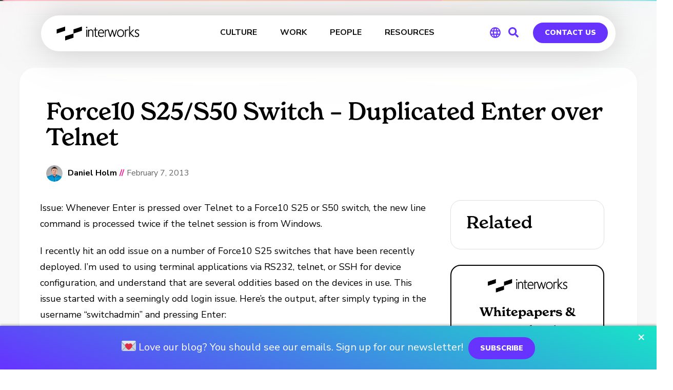

--- FILE ---
content_type: text/javascript
request_url: https://interworks.com/wp-content/plugins/elementskit/modules/pro-form-reset-button/assets/js/elementskit-reset-button.js?ver=3.8.2
body_size: -206
content:
jQuery(window).on("elementor/frontend/init",(()=>{elementorFrontend.hooks.addAction("frontend/element_ready/form.default",(function(e,t){e.find(".elementskit-reset-button.elementor-button").on("click",(function(e){setTimeout((()=>{t(this).closest("form.elementor-form").find("input, select, textarea").trigger("change")}),0)}))}))}));